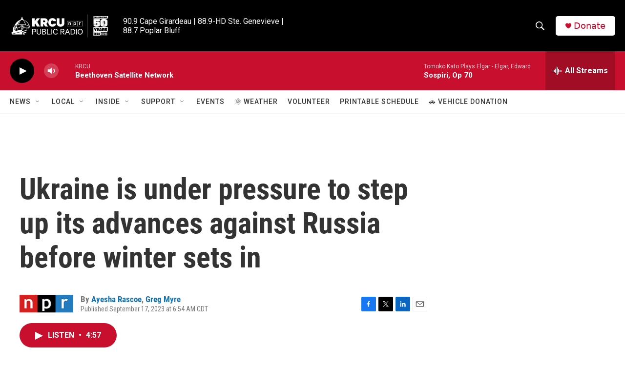

--- FILE ---
content_type: text/html; charset=utf-8
request_url: https://www.google.com/recaptcha/api2/aframe
body_size: 267
content:
<!DOCTYPE HTML><html><head><meta http-equiv="content-type" content="text/html; charset=UTF-8"></head><body><script nonce="lx4zK4BAuAiTM_yCcweCrQ">/** Anti-fraud and anti-abuse applications only. See google.com/recaptcha */ try{var clients={'sodar':'https://pagead2.googlesyndication.com/pagead/sodar?'};window.addEventListener("message",function(a){try{if(a.source===window.parent){var b=JSON.parse(a.data);var c=clients[b['id']];if(c){var d=document.createElement('img');d.src=c+b['params']+'&rc='+(localStorage.getItem("rc::a")?sessionStorage.getItem("rc::b"):"");window.document.body.appendChild(d);sessionStorage.setItem("rc::e",parseInt(sessionStorage.getItem("rc::e")||0)+1);localStorage.setItem("rc::h",'1769414733685');}}}catch(b){}});window.parent.postMessage("_grecaptcha_ready", "*");}catch(b){}</script></body></html>